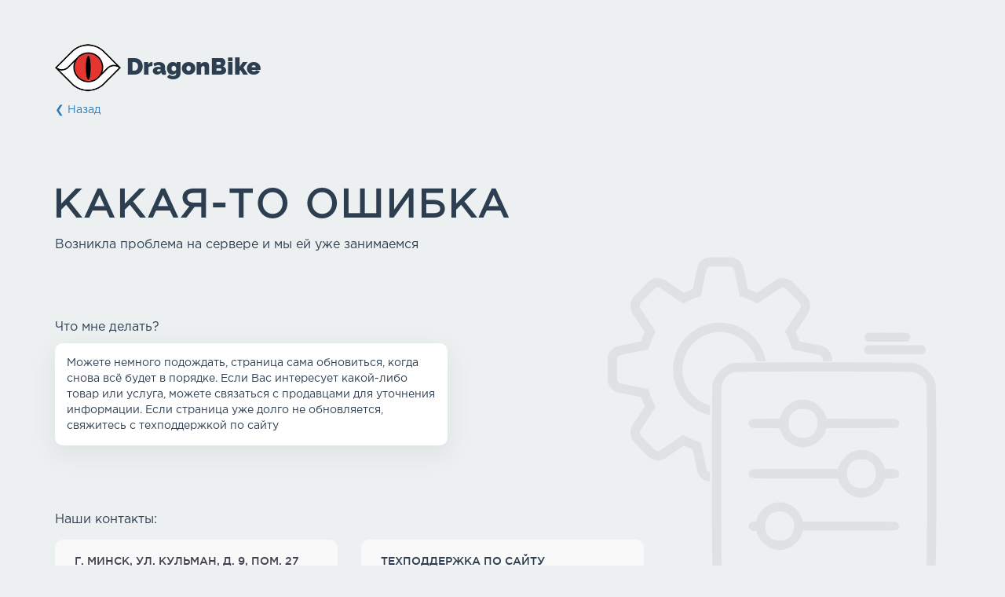

--- FILE ---
content_type: text/html; charset=UTF-8
request_url: https://dragonbike.by/catalog/ekipirovka/velotovary/slemy/slem-bell-slant-cern-seryj-u
body_size: 4287
content:
<!DOCTYPE html>
<html lang="ru">
	<head>
		<!-- Google Tag Manager -->
		<script>(function(w,d,s,l,i){w[l]=w[l]||[];w[l].push({'gtm.start':
		new Date().getTime(),event:'gtm.js'});var f=d.getElementsByTagName(s)[0],
		j=d.createElement(s),dl=l!='dataLayer'?'&l='+l:'';j.async=true;j.src=
		'https://www.googletagmanager.com/gtm.js?id='+i+dl;f.parentNode.insertBefore(j,f);
		})(window,document,'script','dataLayer','GTM-T38NG5C');</script>
		<!-- End Google Tag Manager -->
		<meta charset="UTF-8"/>
		<link rel="shortcut icon" href="/favicon.ico" type="image/x-icon">
		<link rel="icon" href="/favicon.ico" type="image/x-icon">
		<meta name="viewport" content="width=device-width, initial-scale=1">
		<meta name="theme-color" content="#e74c3c">
		<title>Какая-то ошибка - DragonBike</title>
				<meta name="csrf-param" content="_csrf">
<meta name="csrf-token" content="ur6g2Sc5AZKq-p3z7jdzZX4fsU_T3lvd6nU2c6j-IaTc6ce8VFBGwNmo78S7UTEdLG_6fra2EpS5B0cUz6lDnQ==">
		<meta property="og:title" content="Какая-то ошибка - DragonBike">
<meta name="title" content="Какая-то ошибка - DragonBike">
<meta property="og:site_name" content="DragonBike">
<meta property="og:type" content="article">
<meta property="og:locale" content="ru">
<meta property="og:url" content="https://dragonbike.by/catalog/ekipirovka/velotovary/slemy/slem-bell-slant-cern-seryj-u">
<meta property="og:description" content="&lt;p&gt;Камера для колеса для мотоблоков и культиваторов с размерностью 5.00-12 и близких к ним размеров&lt;/p&gt;✅ карты рассрочки ✅ доставка по Минску ✅ пересылка по всей Беларуси">
<meta name="description" content="&lt;p&gt;Камера для колеса для мотоблоков и культиваторов с размерностью 5.00-12 и близких к ним размеров&lt;/p&gt;✅ карты рассрочки ✅ доставка по Минску ✅ пересылка по всей Беларуси">
<meta property="og:image" content="https://dragonbike.by/logo_social.jpg">
<link href="https://dragonbike.by/apple-touch-icon.png" rel="apple-touch-icon">
<link href="https://dragonbike.by/manifest.json" rel="manifest">
<link href="https://dragonbike.by/site/error" rel="canonical">
<link href="https://dragonbike.by/logo_social.jpg" rel="image_src">
<link href="https://dragonbike.by/apple-touch-icon.png" rel="apple-touch-icon">
<link href="https://dragonbike.by/manifest.json" rel="manifest">
<link href="https://dragonbike.by/site/error" rel="canonical">
<link href="/css/normalize.min.css?v=1580201215" rel="stylesheet">
<link href="/assets/faabd35a/themes/smoothness/jquery-ui.css?v=1474004875" rel="stylesheet">
<link href="/assets/fb1e5612/css/bootstrap.min.css?v=1597224180" rel="stylesheet">
<link href="/assets/fb1e5612/css/bootstrap-theme.min.css?v=1550067769" rel="stylesheet">
<link href="/assets/21e7442d/css/showLoading.css?v=1489060974" rel="stylesheet">
<link href="/css/chosen.min.css?v=1490101483" rel="stylesheet">
<link href="/css/main.min.css?v=1734356064" rel="stylesheet">
<link href="/css/fa-all.min.css?v=1597224423" rel="stylesheet">
<link href="/css/responsive.min.css?v=1739528283" rel="stylesheet">
<link href="/css/ext.min.css?v=1597299844" rel="stylesheet">
<link href="/css/dev_styles.css?v=1734356064" rel="stylesheet">	</head>

	<body class="">
		<!-- Yandex.Metrika counter -->
		<script>
		(function(m,e,t,r,i,k,a){m[i]=m[i]||function(){(m[i].a=m[i].a||[]).push(arguments)};
		m[i].l=1*new Date();k=e.createElement(t),a=e.getElementsByTagName(t)[0],k.async=1,k.src=r,a.parentNode.insertBefore(k,a)})
		(window, document, "script", "https://mc.yandex.ru/metrika/tag.js", "ym");

		ym(26381643, "init", {
				clickmap:true,
				trackLinks:true,
				accurateTrackBounce:true,
				webvisor:true,
				trackHash:true
		});
		</script>
		<noscript><div><img src="https://mc.yandex.ru/watch/26381643" style="position:absolute; left:-9999px;" alt="" /></div></noscript>
		<!-- /Yandex.Metrika counter -->
	<!-- Google Tag Manager (noscript) -->
	<noscript><iframe src="https://www.googletagmanager.com/ns.html?id=GTM-T38NG5C"
	height="0" width="0" style="display:none;visibility:hidden"></iframe></noscript>
	<!-- End Google Tag Manager (noscript) -->
				<div id="wrapper">
			<div id="middle">
				<div class="container cap-wrapper">
	<div class="cap-block">
		<a href="/" class="brand-cap" title="Главная">
			<img src="/img/logo.webp" class="logo-cap" />
			<span>DragonBike</span>
		</a>
		<br />
		<a onclick="javascript:history.back(); return false;" style="text-decoration:none;cursor:pointer;">❮ Назад</a>
	</div>
	<div class="cap-block">
		<div class="cap-title">Какая-то ошибка</div>
		<div class="cap-subtitle">Возникла проблема на сервере и мы ей уже занимаемся</div>
	</div>
	<div class="cap-block">
		<div class="cap-subtitle">Что мне делать?</div>
		<div class="cap-time-block">
			<div class="col-xs-12">
				Можете немного подождать, страница сама обновиться, когда снова всё будет в порядке. Если Вас интересует какой-либо товар или услуга, можете связаться с продавцами для уточнения информации. Если страница уже долго не обновляется, свяжитесь с техподдержкой по сайту			</div>
			<div class="clearfix"></div>
		</div>
	</div>
	<div class="cap-block">
		<div class="cap-subtitle">Наши контакты:</div>
		<div class="row" style="padding-top: 15px;">
							<div class="col-xs-12 col-sm-6 col-md-4 col-lg-4">
					<div class="table" style="background-color: #f9f9f9; border-radius: 10px;padding: 20px 25px;">
						<span class="h5"><a href="https://goo.su/joYldHL" target="_blank" style="color: #41414f">г. Минск, ул. Кульман, д. 9, пом. 27</a></span>
						<span class="workhours">10.00 - 18.00 ПН-СБ, Воскресенье - выходной</span>
						<ul style="list-style: none;margin: 10px 0;">
							<li>
								<a href="tel:+375 (25) 535-88-88">
									<i class="fas fa-phone"></i> +375 ( () 25)- 5-35								</a>
							</li>
						</ul>
						<span>
							<a href="https://telegram.me/dragonbike" style="font-size: 3.5rem;color: #2c3e50;"><i class="fab fa-telegram"></i></a>
							<a href="viber://chat?number=375255358888" style="margin-left: 10px;font-size: 3.5rem;color: #2c3e50;"><i class="fab fa-viber"></i></a>
							<a href="mailto:dragonbike@mail.ru" style="margin-left: 10px;font-size: 3.5rem;color: #2c3e50;"><i class="fas fa-at"></i></a>
						</span>
					</div>
				</div>
						<div class="col-xs-12 col-sm-6 col-md-4 col-lg-4">
				<div class="table" style="background-color: #f9f9f9; border-radius: 10px;padding: 20px 25px;">
					<span class="h5">Техподдержка по сайту</span>
					<span class="workhours">вт - сб с 8:30 до 17:30</span>
					<ul style="list-style: none;margin: 10px 0;">
						<li>
							<a href="tel:+375296361188">
								<i class="fas fa-phone"></i> +375 (29) 636-11-88
							</a>
						</li>
					</ul>
					<span>
						<a href="https://telegram.me/help_dragonbike_by" style="font-size: 3.5rem;color: #2c3e50;"><i class="fab fa-telegram"></i></a>
						<a href="viber://chat?number=375296361188" style="margin-left: 10px;font-size: 3.5rem;color: #2c3e50;"><i class="fab fa-viber"></i></a>
						<a href="mailto:zaitsev@dragonbike.by" style="margin-left: 10px;font-size: 3.5rem;color: #2c3e50;"><i class="fas fa-at"></i></a>
					</span>
				</div>
			</div>
		</div>
	</div>
</div>

<div class="search-result-wrapper">
	<div class="search-result-box">
		<div class="search-result-box-content">
			<div class="search-result-box-search_bar">
				<form id="search_provider" action="/search/index">
					<div class="search-result-box-search_bar-bar_wrapper">
						<input id="search_input" data-searchurl="/search/quick-search" type="text" class="search-provider" name="q" value="" />
					</div>
				</form>
				<span class="search_close"></span>
			</div>
			<div class="search-result-box-search_content-wrapper">
				<div class="search-results-query_results">

				</div>
			</div>
		</div>
	</div>
</div>
<style>
	body {
		background: #ecf0f1;
		color: #2c3e50;
	}

	.cap-title {
		font-size: 5rem;
		font-weight: 700;
		line-height: 1.1;
		padding: 0 0 12px;
		position: relative;
		text-transform: uppercase;
		left: -3px;
		letter-spacing: 2.5px;
	}

	#middle {
		display: flex;
		align-items: start;
		justify-content: space-between;
		flex-direction: column;
		background: url("/img/503.svg") bottom 30% right 10%/420px 420px no-repeat;
		min-height: 100%;
	}

	.cap-block {
		margin: 0 0 85px;
	}

	.cap-wrapper>.cap-block:last-child {
		margin: 0;
	}

	#middle>.container {
		background-color: unset;
		padding-top: 55px;
	}

	.brand-cap {
		font-family: 'Raleway', sans-serif;
		font-size: 3rem;
		vertical-align: middle;
		height: 65px;
		display: inline-block;
		color: #2c3e50;
		margin-bottom: 10px;
	}

	.brand-cap:hover {
		text-decoration: none;
		color: #e74c3c;
	}

	.logo-cap {
		height: 65px;
	}

	.cap-subtitle {
		font-size: 1.6rem;
	}

	.cap-time-block {
		background: #fff;
		-moz-border-radius: 10px;
		-webkit-border-radius: 10px;
		border-radius: 10px;
		box-shadow: 0 10px 30px 5px rgba(0, 0, 0, 0.05);
		padding: 15px 0;
		margin: 10px 0 0;
		max-width: 500px;
		min-height: 90px;
	}

	.cap-time-block>.time_block>div {
		display: inline-block;
		font-size: 1.2rem;
		color: #e74c3c;
		text-align: center;
		padding: 10px 0 0;
		border-right: 1px solid #ededed;
		line-height: 14px;
		width: 25%;
		text-transform: uppercase;
	}

	.cap-time-block>.time_block>div span {
		font-size: 4rem;
		font-weight: 100;
		font-family: "GothaProBol", Verdana, Tahoma, sans-serif;
		margin-bottom: 5px;
		display: block;
	}

	.cap-time-block>.time_block>div:last-child {
		padding-right: 0;
		border-right: none;
	}

	.cap-block .table a:hover {
		text-decoration: none;
	}

	@media (max-width: 767px) {
		.cap-block {
			margin: 0 0 55px;
		}

		.cap-title {
			font-size: 3.5rem;
			letter-spacing: 2px;
		}

		#middle>.container {
			padding-top: 30px;
		}
	}
</style>
	<script>
		setInterval(function() {
			$(function() {
				var url = location;
				jQuery.ajax({
					url: url,
					statusCode: {
						200: function() {
							location.reload();
						},
					}
				});
			});
		}, 5000);
	</script>
			</div>
		</div>

		<script src="/js/jquery-3.4.1.min.js?v=1569065904"></script>
<script src="/assets/c4768033/yii.min.js?v=1619858472"></script>
<script src="/assets/faabd35a/jquery-ui.js?v=1474004875"></script>
<script src="/assets/fb1e5612/js/bootstrap.min.js?v=1550067769"></script>
<!--[if lte IE9]>
<script src="https://oss.maxcdn.com/libs/html5shiv/3.7.0/html5shiv.js"></script>
<![endif]-->
<!--[if lte IE9]>
<script src="https://oss.maxcdn.com/libs/respond.js/1.4.2/respond.min.js"></script>
<![endif]-->
<script src="/assets/21e7442d/js/jquery.showLoading.min.js?v=1489060974"></script>
<script src="/js/tutorial.min.js?v=1619859315"></script>
<script src="/js/masonry.pkgd.min.js?v=1579960543"></script>
<script src="/js/jquery.bootstrap-touchspin.min.js?v=1628073891"></script>
<script src="/js/jquery.lazy.min.js?v=1595590838"></script>
<script src="/js/chosen.jquery.min.js?v=1490101483"></script>
<script src="/js/main.min.js?v=1629352647"></script>
<script src="/js/quick-search.js?v=1620210251"></script>
<script src="/js/global.js?v=1599745845"></script>	</body>
</html>


--- FILE ---
content_type: text/css
request_url: https://dragonbike.by/css/responsive.min.css?v=1739528283
body_size: 4092
content:
#order-street_prefix{height:40px;border-radius:0}#order-city_prefix{height:40px;border-radius:0}#order-region{height:40px;border-radius:0}.admin-product-info{text-align:center}.price_catalog{position:sticky;top:100px}@media (max-width: 1199px){#logo{margin-left:-75px;width:150px}#menu_line{height:52px}.header_btn,#cart{font-size:14px}.header_btn,#menu li a.header_btn{padding:5px 7px!important}#search{width:170px}#search input.form-control{height:32px;font-size:13px}#search button,#cart{height:32px}.header_btn.header_btn_img img{top:4px}#sign_up,#sign_in,#search,#cart{margin-left:5px}.flag{background-size:199px 50px!important;font-size:14px}.flag img{height:30px;width:auto}.main_product_wrapper .product_title{margin:15px 0}.product_price{margin-bottom:15px}.time_block > div{font-size:11px;padding:10px 10px 0}.catalog_dropdown > ul > li .catalog_dropdown_sub{width:563px}.catalog_dropdown_sub_item > a{font-size:12px!important}.myBtn{font-size:13px}.sorted_block{margin-left:32px}.buy_wrapper .myBtn{padding-left:55px;padding-right:55px}.time_block_banner{display:none}#gallery .gallery-tmbs{max-height:446px}}@media (max-width: 991px){.brand-info span{display:none!important}.user_dropdown{right:unset!important;left:-90px!important}.catalog_dropdown > ul > li .catalog_dropdown_sub{width:480px!important}.price_catalog{position:relative;top:unset}.new_price,.price{font-size:22px}.product_title{font-size:16px!important}.product-page-title{max-width:62rem}.main_catalog{margin-bottom:20px}#logo{width:140px;margin-left:-70px}.bike_block{display:none}.reviews-carousel{margin-top:0}.catalog_dropdown > ul > li .catalog_dropdown_sub{width:343px}#menu ul li{margin-right:20px}#menu ul li a{font-size:12px}.header_btn{font-size:12px;padding:9px 5px}#cart{padding:9px 5px 9px 31px;width:62px}label,label.control-label,.sorted_list li,.price_sorted,.qty_sorted li{font-size:11px}.sorted_block.pull-left:nth-child(3){margin-left:0}.contact_wrapper{margin-bottom:15px}.social_block.share_wrapper ul{margin-left:0;margin-top:5px}.advantage_text{font-size:13px;line-height:18px}#logo{display:block;height:60px;position:absolute;top:-57px;width:140px}.index-promo-left-block .product_info,.index-promo-right-block .product_info{max-width:261px;margin:0 auto}#gallery .gallery-tmbs{max-height:348px}.big-banner-center{left:unset;width:100%}.left-banners{width:50%;right:unset}.right-banners{width:50%}.big-banner-item-inner{height:215px}.wrap-banner-text{top:25%}.banner-description{display:none}}@media (max-width: 767px){.brand-info span{display:unset!important}.header-menu::-webkit-scrollbar{width:0;background:transparent}.header-menu{background:#ff5b5b;height:100%!important;padding:0!important;top:0;position:fixed!important;right:-265px;width:265px;z-index:10001;transition:all .5s;overflow-y:scroll;-ms-overflow-style:none;scrollbar-width:none}body.menu-opened .header-menu{right:0}.header-menu > li{display:block!important;height:unset!important;width:100%!important}.header-menu > li > .dropdown .header-btn,.header-menu > li > .header-btn{text-decoration:none;color:#fff!important;text-transform:uppercase;padding:20px 0 20px 30px !important;font-family:'Raleway',sans-serif!important;font-weight:600!important;height:60px!important;width:100%}.header-menu > li:first-child{margin-top:60px}.header-middle > ul > li:before{background:#fff!important;bottom:12px!important}.header-menu .user_dropdown{right:unset!important;left:unset!important;position:relative!important;border:1px solid #ccc;border:none!important;-webkit-box-shadow:none!important;box-shadow:none!important;width:100%!important}.header-musthave .user_dropdown{top:calc(100% + 20px)!important;width:205px!important}.dropdown-backdrop{display:none}#menu-mobile{display:inline-block!important}header .header-middle{height:60px!important}.brand-info{padding:10px 20px!important;height:60px!important;padding-left:55px!important;background:url(../img/logo.webp) no-repeat 0 10px transparent!important;background-size:50px!important}.header-btn{padding:20px 10px!important;height:60px!important}.header-musthave{height:60px!important}.product-page-cards-cont{flex-wrap:wrap;justify-content:center}.filter-bottom-buttons{margin:0!important;padding:0!important}.page_wrapper .product_img img{width:73%;margin-left:auto;margin-right:auto;display:block}.product-page-card-slide{width:33%}.animate .product:hover .product_hover{display:none!important}.search_result_info .search_result_title,.product_title{font-size:14px!important}.product-page-title{max-width:52rem}.header-top #search{border:1px solid;width:100%;left:0!important;margin:0;top:-52px;background-color:#fff!important;z-index:9999999;-webkit-transition:.5s ease-in-out;-moz-transition:.5s ease-in-out;-o-transition:.5s ease-in-out;transition:.5s ease-in-out}#search:hover input.form-control,#search:hover button,#search:focus input.form-control,#search:focus button{border:solid 1px #e6e7ea}.header-top #search.open{top:0}.header-top .input-group-btn{width:85px}.header-top #search input.form-control,#search button{height:50px}.header-top .input-group-btn .glyphicon.glyphicon-remove{font-size:28px;margin:9px 5px;padding:0;float:right;font-weight:100}.header-top #search input.form-control,input.form-control/*,textarea.form-control*/{font-size:16px}#order-street_prefix{height:40px;border-radius:0}#order-city_prefix{height:40px;border-radius:0}#order-region{height:40px;border-radius:0}#menu_line{display:none}.rev-content,.rev-user-name{font-size:14px}.main_product_wrapper .product_img,.main_product_wrapper .product_info_block{display:block}.flag{margin:15px 0}.header_btn{font-size:12px}#menu{display:none}#search{left:10px;position:absolute;top:10px}#cart.header_btn.header_btn_img{padding-left:25px!important;width:50px;font-size:12px}#cart.header_btn.header_btn_img img{top:7px!important;width:20px;left:5px}.dropdown-menu.pop-up{position:fixed;z-index:1000000;left:5%;width:90%;top:55px}#mobile-menu{display:block}#menu-wrapper{background:#ff5b5b;height:100%;padding:0;top:0;position:fixed;right:-200px;width:200px;z-index:10001;transition:all .5s}body.menu-opened #menu-wrapper{right:0}body.menu-opened #overlay-wrapper{position:fixed;top:0;left:0;z-index:10000;background:transparent url(../img/pat.png) repeat 0 0;width:100%;height:100%}.menu_mobile{list-style:none;margin:0;position:absolute;top:50%;transform:translateY(-50%);width:100%}.menu_mobile li{height:34px}.menu_mobile li a{color:#fff!important;text-transform:uppercase;font-family:"GothaProBol",Verdana,Tahoma,sans-serif;display:block;padding:7px 20px;font-size:13px;text-decoration:none!important}.menu_mobile a.header_btn_img{padding:5px 7px!important}.menu_mobile a.header_btn_img img{display:none!important}.menu_mobile li:hover a,.menu_mobile li.active a{color:#41414f}#hamburger{width:25px;height:15px;position:absolute;-webkit-transform:rotate(0deg);-moz-transform:rotate(0deg);-o-transform:rotate(0deg);transform:rotate(0deg);-webkit-transition:.5s ease-in-out;-moz-transition:.5s ease-in-out;-o-transition:.5s ease-in-out;transition:.5s ease-in-out;cursor:pointer;top:18px;right:15px;z-index:999999}#hamburger.open{position:fixed}#hamburger span{display:block;position:absolute;height:3px;width:100%;background:#ff5b5b;opacity:1;left:0;-webkit-transform:rotate(0deg);-moz-transform:rotate(0deg);-o-transform:rotate(0deg);transform:rotate(0deg);-webkit-transition:.25s ease-in-out;-moz-transition:.25s ease-in-out;-o-transition:.25s ease-in-out;transition:.25s ease-in-out}#hamburger.open span{background:rgba(255,255,255,.4)}#hamburger span:nth-child(1){top:0}#hamburger span:nth-child(2){top:7px}#hamburger span:nth-child(3){top:14px}#hamburger.open span:nth-child(1){top:10px;-webkit-transform:rotate(135deg);-moz-transform:rotate(135deg);-o-transform:rotate(135deg);transform:rotate(135deg)}#hamburger.open span:nth-child(2){opacity:0;left:-60px}#hamburger.open span:nth-child(3){top:10px;-webkit-transform:rotate(-135deg);-moz-transform:rotate(-135deg);-o-transform:rotate(-135deg);transform:rotate(-135deg)}.modal-dialog{width:auto!important}.cart-dialog-box .modal{padding-right:0!important}.modal-body .table{width:97%}input.form-control,textarea.form-control{padding:0 12px}.catalog_btn img{display:none}.header_btn.header_btn_img{padding-left:10px!important}.right-controlls-group{margin-right:35px}.mobile-search-trigger{display:block}.mobile-footer-btn.category-list-trigger,.filter-trigger{color:#000;font-weight:700}.filter-trigger{right:34.5%}.filter_list_category li a{font-size:16px}.side-nav-wrapper{position:fixed;width:400px;left:-400px;top:-10px;z-index:999999;height:100%;background-color:#fff;-webkit-transition:all .5s;-moz-transition:all .5s;transition:all .5s}.filter-form-wrapper{position:fixed;width:400px;left:-400px;top:-10px;z-index:999999;height:100%;background-color:#fff;-webkit-transition:all .5s;-moz-transition:all .5s;transition:all .5s}.filter-form-wrapper.opened,.side-nav-wrapper.opened{left:0}.filter-form-wrapper.opened .filter-form-wrapper-overflowed{height:100%;overflow-y:scroll}.side-nav-wrapper.opened .filter_list_category{height:85%;overflow-y:scroll}.closer{width:25px;height:25px;-webkit-transform:rotate(0deg);-moz-transform:rotate(0deg);-o-transform:rotate(0deg);transform:rotate(0deg);-webkit-transition:.5s ease-in-out;-moz-transition:.5s ease-in-out;-o-transition:.5s ease-in-out;transition:.5s ease-in-out;cursor:pointer;float:right}.closer span{display:block;position:absolute;height:3px;width:100%;background:#000;opacity:1;left:0}.closer span:nth-child(1){top:10px;-webkit-transform:rotate(135deg);-moz-transform:rotate(135deg);-o-transform:rotate(135deg);transform:rotate(135deg)}.closer span:nth-child(2){top:10px;-webkit-transform:rotate(-135deg);-moz-transform:rotate(-135deg);-o-transform:rotate(-135deg);transform:rotate(-135deg)}#l1.line .line_text{margin-left:-200px!important;-webkit-animation:l1_animation 12s linear infinite!important;-moz-animation:l1_animation 12s linear infinite!important;animation:l1_animation 12s linear infinite!important}.category_item .category_img{padding:0}.category_item .category_title{color:#41414f;font-size:14px;font-family:unset;padding:5px 0;text-align:center;min-height:70px}}@media (max-width: 670px){.popover-x{top:0!important;left:0!important;right:0!important;bottom:0!important;margin:0!important;min-width:unset!important;max-width:unset!important;position:fixed!important}.popover-x > .arrow{display:none!important}.popover-x > .popover-body{position:relative!important;height:calc(100% - 40px)!important;overflow:scroll!important}.buy_text{width:calc(100% - 120px)}#menu_line{display:block}.right-controlls-group{margin-right:0}.product-page-title{max-width:100%}.brand-img{display:none}.filled-stars{text-shadow:none!important}.h1-product-div{padding-left:0;padding-right:0;padding-bottom:10px}.header-top{padding:5px 0}#logo{height:52px}#gallery .main-img{max-width:80%;display:block;margin:0 auto;margin-bottom:5px}.add-to-cart-btn{margin-top:12px}.modal-content{padding:25px!important}.admin-product-info{display:none}.yii-debug-toolbar{display:none!important}}@media (max-width: 550px){.brand-info span{display:none!important}.contact-with-us .header_btn{margin-left:10px;width:30px;text-align:center}.page_wrapper .product_img img{width:100%;display:unset}.contact-with-us .header_btn .btn-text{display:none}.contact-with-us .header_btn .btn-icon{display:inline!important}.header-top .dropdown .caret{display:none!important}.buy_img{width:33%;height:auto}.modal-dialog{width:100%;height:100%;margin:0;padding:0}.modal-content{height:auto;min-height:100%;border-radius:0}.modal-footer{text-align:center}.modal-footer a{margin-top:10px}.buy_img img{width:100%;height:auto}.buy_text{width:60%}.inactive_price{font-size:12px;margin-right:9px;vertical-align:top}.new_price,.price{font-size:16px}.product-wrapper{margin-bottom:20px}.category .category_text{padding:10px}.category .category_title{font-size:14px;top:0;left:15px}.news_wrapper{padding:15px;border:none;border-top:1px solid #e6e7ea;margin-bottom:15px}.new_title{font-size:14px;line-height:18px}.category_title{padding-top:10px}h1{margin:10px 0}.contact-with-us .text-label{display:none}.product-page-title{max-width:100%}.brand-img{display:none}.left-banners{width:100%;padding-right:10px;padding-left:10px}.right-banners{width:100%;padding-right:10px;padding-left:10px}.banner-button{font-size:12px;margin-left:35px}.banner-title{margin-left:35px;font-size:22px;line-height:22px}}@media (max-width: 450px){.product-page-card-slide{width:50%}.search-result-wrapper .product_info{display:flex;width:100%;flex-wrap:wrap}.search-result-wrapper .product_info .product_img{flex-direction:row;order:1;flex-basis:82px;height:82px;align-self:stretch;align-content:stretch}.search-result-wrapper .product_info .product-description{flex-direction:column;align-self:stretch;align-content:stretch;width:100%;padding:10px 0;order:3}.search-result-wrapper .product_info .product_price{flex-basis:68%;flex-direction:row;order:2;align-self:stretch;align-content:stretch;margin:0 0 0 20px;display:flex;align-items:center}.search-result-wrapper .product_info .product_price .form-box{margin:0 0 0 20px;flex-grow:1}.search-result-wrapper .product_info .product_price .price-box{display:block;flex-grow:1}.filter-form-wrapper{position:fixed;width:300px;left:-300px;top:-10px;z-index:999999;height:100%;background-color:#fff;-webkit-transition:all .5s;-moz-transition:all .5s;transition:all .5s}.side-nav-wrapper{position:fixed;width:300px;left:-300px;top:-10px;z-index:999999;height:100%;background-color:#fff;-webkit-transition:all .5s;-moz-transition:all .5s;transition:all .5s}.index-promo-left-block,.index-promo-right-block{width:100%}.contact-with-us.left-position{margin-left:10px}#menu_line{display:none}.main_product_wrapper .product_img,.main_product_wrapper .product_info_block{display:block;width:100%;margin:0;top:0}footer,.copyright,.develop{font-size:12px}.develop.pull-right{margin-top:7px;float:left!important}.main_product_wrapper{margin-bottom:30px}#logo{position:relative;left:50%;margin-left:-70px}#search{top:70px;left:10px;right:auto}.header_btn.header_btn_img.catalog_btn img{left:5px}.sorted_block{display:block!important;float:none!important;margin-bottom:10px;margin-left:0}.time_block_banner{display:none}.tab-pane{display:unset!important}.brand-img{display:none}#cart{margin-left:0}}@media (max-width: 400px){.brand-info{padding-left:40px!important}.user_dropdown{left:-70px!important}.header-musthave .user_dropdown{width:220px!important}.search-result-wrapper .product_info .product_img{flex-basis:62px;height:62px;margin:15px 10px!important}.time_block_banner{display:none}.tab-pane{display:unset!important}.brand-img{display:none}.myBtn.add-to-cart i{display:none}}

--- FILE ---
content_type: image/svg+xml
request_url: https://dragonbike.by/img/503.svg
body_size: 30087
content:
<?xml version="1.0" encoding="UTF-8" standalone="no"?>
<svg
   xmlns:dc="http://purl.org/dc/elements/1.1/"
   xmlns:cc="http://creativecommons.org/ns#"
   xmlns:rdf="http://www.w3.org/1999/02/22-rdf-syntax-ns#"
   xmlns:svg="http://www.w3.org/2000/svg"
   xmlns="http://www.w3.org/2000/svg"
   viewBox="0 0 6000 6000"
   height="6000"
   width="6000"
   id="svg2"
   version="1.1">
  <metadata
     id="metadata8">
    <rdf:RDF>
      <cc:Work
         rdf:about="">
        <dc:format>image/svg+xml</dc:format>
        <dc:type
           rdf:resource="http://purl.org/dc/dcmitype/StillImage" />
        <dc:title></dc:title>
      </cc:Work>
    </rdf:RDF>
  </metadata>
  <defs
     id="defs6" />
  <path
     id="path817"
     d="m 3524.5,6000.8878 c -715.7927,-1.2146 -1171.1231,-5.617 -1227.5,-11.8681 -15.7818,-1.7499 -52.0496,-12.2461 -79.0237,-22.8701 -14.0188,-5.5214 -39.9786,-17.9696 -53.541,-25.6739 -13.3092,-7.5603 -41.3066,-26.3224 -54.4353,-36.479 -37.1277,-28.7227 -83.6212,-74.5511 -112.6877,-111.0757 -37.9518,-47.6898 -65.5884,-100.6099 -81.6881,-156.421 -6.4763,-22.4509 -7.9289,-30.5548 -9.052,-50.5 -13.7533,-244.2622 -14.5896,-2844.4582 -1.0372,-3225 1.3283,-37.2979 2.1373,-44.6946 6.9597,-63.6325 18.3918,-72.2251 51.7924,-133.6438 106.5163,-195.8675 13.0394,-14.8264 50.0569,-51.3474 65.489,-64.6106 25.4604,-21.882 55.7987,-43.6542 79.9353,-57.3651 24.8039,-14.0901 57.8689,-28.4113 85.1136,-36.8647 27.0442,-8.3912 41.7169,-11.4752 59.9511,-12.6011 74.9991,-4.6311 358.5514,-7.9201 875.7065,-10.1576 306.5741,-1.3264 1520.8338,-0.6378 1746.2935,0.9903 416.6227,3.0086 611.5025,6.0742 645.5815,10.1554 18.2904,2.1904 58.9711,14.32 85.4185,25.469 61.1487,25.7775 113.9005,63.4893 171.5,122.6038 26.2157,26.9053 46.3864,51.3064 64.3787,77.8806 30.4561,44.9832 50.4094,89.5732 63.5953,142.1178 5.1242,20.4197 5.827,28.3237 7.5027,84.3822 5.9921,200.4522 9.0069,728.0141 9.0063,1576 -6e-4,849.2847 -3.0105,1376.297 -9.0068,1577 -1.6747,56.0535 -2.3778,63.9618 -7.5022,84.3822 -13.1859,52.5446 -33.1392,97.1346 -63.5953,142.1178 -17.9923,26.5742 -38.163,50.9753 -64.3787,77.8806 -57.6421,59.1583 -110.306,96.8072 -171.5,122.6038 -26.452,11.1509 -67.1374,23.2814 -85.4185,25.4678 -51.9953,6.2185 -503.9343,10.6987 -1167.0815,11.5694 -202.4,0.2658 -395.45,0.6079 -429,0.7603 -33.55,0.1524 -238.975,-0.025 -456.5,-0.3941 z M 4731,5832.0061 c 434.1415,-1.4278 693.3309,-3.4346 781.5,-6.051 30.2673,-0.8982 36.0336,-1.3321 47,-3.5362 59.9363,-12.0467 108.8873,-37.3166 150.7828,-77.8385 41.7288,-40.3607 67.3444,-81.5804 81.6616,-131.4072 4.0253,-14.0088 8.1332,-32.0746 9.4758,-41.6732 5.4966,-39.2951 9.0563,-658.9134 9.057,-1576.5 7e-4,-933.7229 -3.6934,-1605.8235 -9.0551,-1647.5 -0.566,-4.4 -2.3964,-13.625 -4.0674,-20.5 -13.3577,-54.9574 -40.0146,-103.6035 -78.2299,-142.7613 -43.4426,-44.5142 -98.256,-74.0841 -160.6248,-86.6513 -10.9786,-2.2121 -16.6991,-2.6437 -47,-3.5461 -315.5641,-9.3981 -2842.9915,-9.3949 -3149.5,0 -36.7046,1.1255 -39.2337,1.408 -62.1031,6.9359 -58.7587,14.203 -98.7316,37.098 -143.9309,82.4381 -16.6293,16.6811 -24.7391,26.4008 -36.362,43.5808 -21.6714,32.0325 -35.9949,66.4338 -44.5795,107.0676 -3.3195,15.7124 -4.1193,31.5966 -5.4846,108.9324 -3.5124,198.945 -5.02,607.6006 -5.0211,1361 0,989.6652 3.2899,1630.4868 9.029,1757.9227 0.8843,19.6356 1.3888,23.9238 4.0589,34.5 10.7332,42.5146 29.8271,81.5976 56.9535,116.5773 17.0528,21.9897 45.6009,48.1635 70.0557,64.2292 40.6459,26.7026 91.8713,45.4187 130.8288,47.8004 49.1306,3.0037 471.2018,6.4513 891.5553,7.2824 350.7209,0.6935 1256.1153,0.5093 1504,-0.3059 z M 3104.5,5329.9652 c -51.8757,-2.8062 -101.6731,-16.5097 -153,-42.1031 -35.1946,-17.5493 -62.4182,-35.4174 -94,-61.6964 -14.1351,-11.7617 -48.6301,-46.1254 -59.8937,-59.6657 -40.6693,-48.8897 -69.555,-100.1508 -87.6243,-155.5 -2.6036,-7.975 -5.8919,-16.6712 -7.3075,-19.3249 -5.0432,-9.4539 -12.8269,-11.6087 -42.1745,-11.6751 -34.6904,-0.078 -42.3463,-2.8231 -62.896,-22.5472 -12.5928,-12.0869 -18.9159,-20.3159 -24.5521,-31.9528 -5.6604,-11.6868 -7.0366,-17.6993 -6.9815,-30.5 0.058,-13.5532 2.7115,-23.8085 10.071,-38.9291 4.7896,-9.8405 6.6289,-12.4823 13.2318,-19.0058 8.2982,-8.1985 17.0292,-13.4504 29.2971,-17.623 14.6116,-4.9698 20.6588,-5.7116 51.7109,-6.3439 l 29.3813,-0.5982 10.678,-31.5 c 5.8729,-17.325 12.3803,-35.55 14.4608,-40.5 22.2116,-52.8461 57.0142,-103.1053 103.5364,-149.519 53.4377,-53.313 106.3265,-86.5573 172.5487,-108.4585 41.1895,-13.6224 81.0325,-19.8487 127.0136,-19.8487 36.3971,0 65.4737,3.4909 98.7438,11.855 112.4478,28.2696 210.0557,102.8398 274.6848,209.853 14.2777,23.641 30.8532,56.452 37.1803,73.5979 1.3151,3.5639 5.7714,17.2889 9.9029,30.5 l 7.5118,24.0203 719.4882,0.6044 c 460.0765,0.3865 746.89,1.0112 795.4882,1.7328 118.1501,1.7542 171.6948,3.5831 181.5865,6.2022 5.2863,1.3997 15.5363,8.2938 22.7526,15.3032 16.1591,15.6959 24.3031,35.3332 24.262,58.5021 -0.029,16.2481 -2.1439,25.3261 -10.404,44.6553 -3.9571,9.2599 -6.1635,13.0378 -9.6626,16.5451 -14.2261,14.2592 -52.294,18.701 -189.5345,22.1149 -30.8639,0.7678 -278.7415,1.2512 -789.0809,1.5388 l -744.0809,0.4193 -10.7916,29.191 c -13.9383,37.7027 -18.8261,49.3735 -29.6055,70.6909 -16.6475,32.9219 -33.5067,58.5966 -57.7849,88 -11.0801,13.4192 -43.6698,46.293 -56.6562,57.1501 -59.2008,49.4942 -127.6941,83.1655 -197.9395,97.307 -21.3074,4.2895 -37.1565,6.2947 -59.5605,7.5355 -19.0101,1.0528 -20.0445,1.0521 -40,-0.027 z m 85,-173.4255 c 19.8416,-3.6845 32.3873,-8.2922 61.5132,-22.5923 27.2998,-13.4035 57.9193,-33.6171 71.9868,-47.5224 11.9284,-11.7909 26.86,-33.6093 37.9306,-55.425 16.9301,-33.3628 26.9626,-69.1553 30.6645,-109.4008 1.6243,-17.6583 0.634,-53.1501 -1.9559,-70.0992 -11.7872,-77.1396 -48.8129,-138.3383 -107.0767,-176.9841 -67.61,-44.845 -155.6661,-55.89 -242.6946,-30.4414 -73.8957,21.6084 -120.787,63.5723 -152.7809,136.7266 -44.1263,100.8949 -24.2018,234.8119 45.413,305.2317 17.2258,17.4249 41.8875,34.8349 67.1687,47.4178 23.8838,11.8874 49.8793,19.4151 79.3313,22.9727 19.4697,2.3519 19.0549,2.3377 61.5,2.1009 32.8023,-0.1831 41.1108,-0.5196 49,-1.9845 z m 1401,-778.1232 c -1.925,-0.2184 -8.45,-0.8895 -14.5,-1.4913 -28.1436,-2.7995 -56.3849,-9.0886 -87,-19.374 -64.7538,-21.7547 -108.3527,-49.0424 -161.3773,-101.0026 -45.8404,-44.9202 -82.0545,-92.9906 -107.1827,-142.2736 -12.4911,-24.4986 -20.3756,-45.9717 -25.5279,-69.525 l -2.7891,-12.75 -564.5615,-0.029 c -549.9023,-0.028 -796.664,-0.8605 -871.0615,-2.937 -110.3776,-3.0807 -146.4928,-7.6912 -163.9332,-20.928 -4.5138,-3.4258 -14.3872,-16.8061 -18.6552,-25.2813 -5.9566,-11.8281 -7.8682,-20.5098 -7.778,-35.3244 0.06,-9.8166 0.5843,-14.8594 2.1418,-20.5934 5.7252,-21.0766 18.3098,-38.8479 35.7069,-50.4236 13.9859,-9.3058 24.6218,-12.1757 53.5177,-14.4404 58.2964,-4.569 150.6455,-5.1937 871.8642,-5.8973 l 661.3641,-0.6453 8.1928,-24 c 4.5061,-13.2 10.5925,-29.625 13.5253,-36.5 31.3621,-73.5168 86.6371,-145.8028 149.5581,-195.5847 40.3083,-31.8912 96.4861,-59.9226 149.058,-74.3765 113.9348,-31.3248 231.7055,-11.7309 334.9375,55.7246 53.3959,34.8908 90.5013,72.3575 129.476,130.7366 28.0493,42.0141 42.7882,71.0294 59.1112,116.3668 6.4639,17.9537 8.8761,23.5329 10.4128,24.0836 1.1,0.3942 22.475,1.4932 47.5,2.4423 83.9738,3.1847 115.0257,5.4708 144.7211,10.6549 14.9527,2.6103 20.8671,4.9813 30.4637,12.2126 14.1058,10.6291 25.1654,27.3214 29.9736,45.2398 3.0424,11.3377 3.0443,31.6488 0,43 -4.7015,17.5535 -16.0926,35.0159 -29.3354,44.9707 -11.2833,8.4818 -17.536,10.6958 -39.4094,13.9544 -27.1863,4.0501 -54.7377,5.9742 -128.7116,8.9889 -30.6866,1.2506 -56.1704,2.6815 -56.6307,3.1799 -0.4603,0.4984 -4.7667,11.7061 -9.57,24.9061 -19.2719,52.9619 -31.6331,78.6777 -53.8369,112 -27.9314,41.918 -64.4958,80.7229 -105.6685,112.1433 -54.4038,41.5176 -119.8143,72.2269 -181.7985,85.3519 -25.3631,5.3705 -41.8983,7.0942 -71.7015,7.4742 -14.85,0.1893 -28.575,0.1655 -30.5,-0.053 z m 70,-174.8603 c 69.7285,-7.6807 110.0062,-27.122 154.238,-74.4476 40.2046,-43.0169 59.8537,-90.2651 64.7128,-155.6086 6.0622,-81.523 -12.6358,-150.2303 -55.2446,-203 -8.7961,-10.8936 -28.1493,-29.4676 -39.8518,-38.2471 -31.5953,-23.7035 -70.7775,-40.9987 -108.3544,-47.8281 -5.9564,-1.0825 -17.2892,-1.8116 -33.5112,-2.156 -124.4929,-2.6428 -200.4083,31.7234 -249.9682,113.1582 -6.5473,10.7582 -17.8694,33.8992 -22.112,45.1944 -19.2529,51.2566 -23.2553,124.5184 -9.7997,179.3786 5.4009,22.02 21.568,58.0904 35.6328,79.5 20.8827,31.7879 42.4545,52.6257 74.2583,71.7314 35.097,21.084 61.8784,30.3693 98.5,34.1507 10.1109,1.044 77.6884,-0.3045 91.5,-1.8259 z m -1131,-740.2433 c -121.0521,-9.0838 -243.2043,-78.8144 -321.9986,-183.8129 -18.9607,-25.2663 -31.8441,-46.5579 -46.5921,-77 -16.3462,-33.7407 -26.1254,-57.6975 -28.7719,-70.484 -1.6232,-7.8429 -2.8452,-9.3399 -9.0447,-11.0807 -15.6746,-4.4012 -38.8944,-4.988 -239.0927,-6.0423 -101.75,-0.5358 -187.925,-1.1818 -191.5,-1.4354 -3.575,-0.2537 -13.7,-0.9287 -22.5,-1.5001 -45.6141,-2.9616 -65.7593,-9.0087 -79.881,-23.9785 -11.1851,-11.8568 -17.5487,-22.469 -20.5738,-34.3099 -5.3862,-21.0832 -2.5926,-43.879 7.9867,-65.1691 6.0828,-12.2412 13.305,-21.3158 22.4998,-28.2707 8.3263,-6.2978 12.981,-7.8337 29.4683,-9.7229 37.1307,-4.2549 90.028,-5.2947 311.6426,-6.1265 l 185.1426,-0.6948 2.7107,-9.0926 c 15.2479,-51.1459 27.4862,-80.5592 47.3816,-113.8764 36.928,-61.84 89.8502,-116.8192 150.1225,-155.9576 59.0062,-38.3162 111.6739,-58.3899 174,-66.3181 19.7762,-2.5156 74.0551,-3.0737 96,-0.9871 57.4143,5.4592 106.9319,20.8476 155.5,48.3241 58.5774,33.1391 128.0647,97.8347 166.1821,154.7226 17.0343,25.4227 28.7684,49.5703 49.7841,102.4508 l 16.115,40.5492 173.9594,0.6612 c 95.6777,0.3637 377.764,1.1803 626.8585,1.8148 l 452.8991,1.1534 6.3656,2.396 c 24.5313,9.2336 45.1094,30.1867 53.4996,54.4746 3.0933,8.9545 3.279,10.2752 3.2339,23 -0.044,12.4108 -0.3039,14.2745 -3.2214,23.0997 -4.5405,13.7346 -11.4908,24.4268 -28.4589,43.7807 l -14.7831,16.8614 -64.7169,0.6288 c -35.5944,0.3458 -228.067,1.1219 -427.717,1.7245 -199.65,0.6027 -457.2589,1.3903 -572.4643,1.7503 l -209.4643,0.6546 -8.6158,27 c -10.0404,31.4646 -15.1859,44.3989 -25.8584,65 -38.4877,74.2927 -106.983,151.1794 -168.5972,189.2523 -52.1022,32.1952 -136.919,60.9171 -195.5,66.2032 -10.5554,0.9524 -41.2582,1.1635 -52,0.3574 z m 62.0205,-171.8556 c 53.7677,-6.6565 102.4177,-26.7153 141.9259,-58.5172 24.6838,-19.869 52.9911,-61.2806 67.9733,-99.4401 9.6691,-24.627 12.0422,-45.4179 12.042,-105.5 -2e-4,-53.1141 -2.1155,-77.0757 -8.5781,-97.1692 -6.7896,-21.1101 -25.39,-53.931 -42.7548,-75.4423 -21.3138,-26.4031 -49.9937,-49.1894 -83.1451,-66.0592 -35.9488,-18.2933 -49.326,-20.4821 -124.9837,-20.4504 -60.5811,0.025 -75.1866,1.3495 -98,8.885 -20.5187,6.7775 -54.6707,25.075 -73,39.111 -24.2178,18.5451 -46.097,44.3724 -63.3454,74.7759 -18.3492,32.344 -22.3661,49.9846 -25.2406,110.8492 -1.2917,27.3502 -0.6944,77.9111 1.0751,91 1.6776,12.4092 5.6069,27.6173 10.1132,39.143 4.9672,12.7045 18.9997,40.5727 25.4515,50.5462 32.281,49.9013 86.0534,86.1101 150.9462,101.6426 19.8678,4.7556 33.338,6.782 57,8.5753 9.3831,0.7111 40.2978,-0.4366 52.5205,-1.9498 z M 824.1512,5992.3433 C 785.1516,5985.5917 756.5,5951.1413 756.5,5911 c 0,-37.7323 24.8577,-70.0605 61.6635,-80.1955 7.6676,-2.1113 9.4853,-2.1636 84.3365,-2.4249 45.968,-0.1605 79.5698,0.1254 84.1915,0.7163 37.0949,4.7428 66.322,34.6508 70.9913,72.6453 5.3974,43.9202 -27.0839,85.6236 -70.9913,91.147 -12.5627,1.5804 -152.9832,1.1096 -162.5403,-0.5449 z m 403.8796,0.5433 c -43.23,-6.2969 -75.0312,-47.8746 -69.7136,-91.1454 5.6882,-46.2854 46.094,-78.0928 92.476,-72.7969 8.7913,1.0038 12.9047,1.001 20.8728,-0.015 7.9822,-1.0172 12.0768,-1.0188 20.9274,-0.01 8.8493,1.0105 13.0286,1.0089 21.3481,-0.01 8.354,-1.021 12.2663,-1.0194 20.3305,0.01 8.0658,1.0279 12.1155,1.0294 21.062,0.01 8.9472,-1.0216 12.996,-1.02 21.065,0.01 8.0373,1.0243 12.0511,1.0286 20.5449,0.022 8.4495,-1.0013 12.6627,-1.0013 21.1122,0 8.4938,1.0067 12.5076,1.0024 20.5449,-0.022 8.069,-1.0283 12.1178,-1.0299 21.065,-0.01 8.9465,1.0215 12.9962,1.02 21.062,-0.01 8.0642,-1.0277 11.9765,-1.0293 20.3305,-0.01 8.3195,1.0168 12.4988,1.0184 21.3481,0.01 8.8682,-1.0126 12.9419,-1.0093 20.9924,0.017 8.0373,1.0243 12.0511,1.0286 20.5449,0.022 8.4495,-1.0013 12.6627,-1.0013 21.1122,0 8.4938,1.0067 12.5076,1.0024 20.5449,-0.022 8.0505,-1.0259 12.1242,-1.0292 20.9924,-0.017 8.8493,1.0105 13.0286,1.0089 21.3481,-0.01 8.354,-1.021 12.2663,-1.0194 20.3305,0.01 8.0658,1.0279 12.1155,1.0294 21.062,0.01 8.9295,-1.0196 12.9994,-1.0196 21,0 7.9681,1.0155 12.0815,1.0183 20.8728,0.015 46.382,-5.2959 86.7878,26.5115 92.476,72.7969 3.3801,27.5048 -8.4896,56.268 -30.4357,73.753 -17.776,14.1626 -39.0551,20.1859 -62.0403,17.5615 -8.7913,-1.0038 -12.9047,-1.001 -20.8728,0.015 -7.9822,1.0172 -12.0768,1.0188 -20.9274,0.01 -8.8493,-1.0105 -13.0286,-1.0089 -21.3481,0.01 -8.354,1.021 -12.2663,1.0194 -20.3305,-0.01 -8.0658,-1.0279 -12.1155,-1.0294 -21.062,-0.01 -8.9472,1.0216 -12.996,1.02 -21.065,-0.01 -8.0373,-1.0243 -12.0511,-1.0286 -20.5449,-0.022 -8.4495,1.0013 -12.6627,1.0013 -21.1122,0 -8.4938,-1.0067 -12.5076,-1.0024 -20.5449,0.022 -8.0505,1.0259 -12.1242,1.0292 -20.9924,0.017 -8.8493,-1.0105 -13.0286,-1.0089 -21.3481,0.01 -8.354,1.021 -12.2663,1.0194 -20.3305,-0.01 -8.0658,-1.0279 -12.1155,-1.0294 -21.062,-0.01 -8.9472,1.0216 -12.996,1.02 -21.065,-0.01 -8.0373,-1.0243 -12.0511,-1.0286 -20.5449,-0.022 -8.4495,1.0013 -12.6627,1.0013 -21.1122,0 -8.4938,-1.0067 -12.5076,-1.0024 -20.5449,0.022 -8.069,1.0283 -12.1178,1.0299 -21.065,0.01 -8.9465,-1.0215 -12.9962,-1.02 -21.062,0.01 -8.0824,1.03 -11.9701,1.0301 -20.3956,3e-4 -8.3735,-1.0234 -12.4744,-1.0275 -20.965,-0.021 -8.475,1.0044 -12.7582,1.0017 -21.7333,-0.014 -8.5063,-0.9625 -13.0478,-0.9993 -19.0005,-0.154 -8.8626,1.2585 -15.4939,1.2578 -24.1468,0 z m 609.7578,-1906.9123 c -79.0732,-11.9688 -149.0321,-62.4277 -186.4241,-134.4612 -7.9445,-15.3048 -13.5113,-28.9895 -18.4052,-45.2452 -2.0283,-6.7371 -20.7443,-95.4836 -43.7804,-207.5952 l -40.2376,-195.8272 -20.9707,-7.7841 c -38.7398,-14.3798 -76.4776,-30.1317 -111.4706,-46.5283 -10.175,-4.7676 -21.512,-10.0369 -25.1933,-11.7093 l -6.6933,-3.0409 -166.4221,112.5742 c -91.5321,61.9158 -170.0066,114.7974 -174.3878,117.5147 -33.7307,20.9204 -74.4615,33.6234 -115.5884,36.0493 -65.7324,3.8773 -127.8369,-16.8502 -178.9586,-59.7279 C 741.7504,3633.8975 490.718,3380.0773 479.0639,3367 c -25.1104,-28.1769 -44.902,-64.9646 -55.4137,-103 -17.9276,-64.8692 -8.8496,-138.7589 24.1663,-196.6997 3.0714,-5.3902 55.9593,-86.4496 117.5287,-180.132 l 111.9443,-170.3318 -7.5017,-16.1682 c -17.8139,-38.3937 -39.2375,-90.6677 -53.2774,-129.998 -3.7619,-10.538 -7.4406,-19.4918 -8.1751,-19.8971 -0.7344,-0.4054 -62.7603,-12.6944 -137.8353,-27.3089 -299.4986,-58.302 -286.8625,-55.6637 -309.2471,-64.5685 -30.9894,-12.3279 -58.1742,-29.8268 -81.9562,-52.7555 C 36.2047,2364.5945 11.0114,2314.9739 1.7984,2253.5 0.1138,2242.2591 0,2229.0059 0,2044 c 0,-183.9825 0.1217,-198.3479 1.7783,-209.8877 4.3275,-30.1448 12.0164,-55.2588 24.8093,-81.0331 32.2566,-64.9888 88.6953,-112.52 156.8998,-132.137 5.7819,-1.663 98.0376,-20.1157 205.0126,-41.0059 106.975,-20.8902 200.4072,-39.1498 207.627,-40.5769 l 13.127,-2.5948 1.23,-4.1323 c 8.1538,-27.3923 39.9578,-106.0445 59.6552,-147.5288 3.4984,-7.368 6.3608,-13.7623 6.3608,-14.2095 0,-0.4471 -50.9425,-78.3437 -113.2055,-173.1035 -82.426,-125.4463 -115.1734,-176.097 -120.4433,-186.2905 -14.3807,-27.81651 -22.6681,-54.09844 -26.9957,-85.6123 -2.3147,-16.85583 -2.3114,-49.92149 0.01,-66.8877 6.6905,-48.96696 25.1249,-92.13132 55.517,-129.99401 4.1914,-5.2217 39.5895,-41.8967 78.6624,-81.5 39.0729,-39.60329 97.5729,-98.93975 130,-131.85879 32.4269,-32.91904 63.4581,-63.65738 68.9581,-68.30743 36.4776,-30.84046 80.2875,-50.61759 128.5,-58.0089 14.5212,-2.2262 53.9316,-2.50605 67.5,-0.47932 34.7879,5.19632 65.4967,15.59845 92.4519,31.31659 5.8015,3.38295 85.9231,56.98147 178.0481,119.10782 92.125,62.12636 168.0358,113.16749 168.6907,113.42475 0.6549,0.25726 8.9799,-3.2296 18.5,-7.74858 40.7231,-19.33033 96.8912,-42.98116 131.8093,-55.50126 7.425,-2.66228 13.6106,-4.90097 13.7458,-4.97486 0.1352,-0.0739 18.2593,-86.04872 40.2757,-191.05518 C 1610.541,288.41437 1629.9168,197.775 1631.582,192 c 12.3371,-42.7865 35.0069,-81.33387 65.8675,-111.999995 40.0094,-39.75728 90.566,-64.41578 148.0535,-72.2117002 13.8783,-1.88206 392.1217,-1.88206 406,0 48.2731,6.5463402 91.8565,25.0788902 129,54.8533702 10.8933,8.73217 28.6262,26.465 37.3583,37.358325 23.3979,29.18868 41.6274,66.21955 49.9663,101.5 1.4299,6.05 19.9621,93.8 41.1826,195 21.2205,101.2 38.8222,184.95641 39.1149,186.12536 0.43,1.71757 3.827,3.33163 17.705,8.41247 38.9344,14.25417 83.9498,33.16417 124.6623,52.36798 l 22.1185,10.43313 165.696,-112.08057 C 3061.4318,417.88654 3053.2358,423.35251 3066.5,416.2493 c 33.7831,-18.09143 69.4062,-27.49509 109.5,-28.90542 64.8714,-2.2819 126.482,19.82545 175.7896,63.07753 3.1843,2.79322 32.4157,32.07859 64.9586,65.07859 32.5429,33 91.1376,92.4027 130.2104,132.00599 39.0727,39.6033 74.4707,76.2783 78.6622,81.5 35.6757,44.4451 54.9862,96.35462 57.4721,154.49401 2.0995,49.10282 -11.5061,101.76922 -37.0711,143.5 -3.7552,6.1297 -197.7399,301.7167 -222.8395,339.5547 l -2.6896,4.0548 7.6314,16.4452 c 17.7928,38.3428 40.7915,94.6127 53.9288,131.9453 3.1934,9.075 6.0763,16.8283 6.4063,17.2296 0.3301,0.4014 89.2368,18.7427 197.5704,40.7585 108.3337,22.0158 200.7954,40.9817 205.4704,42.1463 32.0525,7.985 67.4325,25.737 95,47.6664 49.9286,39.7174 84.4275,101.031 93.514,166.1992 0.9445,6.7744 1.8419,22.4922 2.1838,38.25 l 0.5803,26.75 h -85.0181 -85.0181 l -0.4985,-21.75 c -0.541,-23.6066 -1.6416,-30.0492 -7.5259,-44.0542 -9.105,-21.6706 -29.4608,-40.3755 -51.7175,-47.5232 -2.75,-0.8831 -95.9,-20.0485 -207,-42.5897 -256.1066,-51.9618 -285.8423,-58.0715 -286.7038,-58.9075 -0.387,-0.3756 -8.9972,-24.7562 -19.1337,-54.1792 -36.2675,-105.2728 -42.6844,-120.6018 -106.647,-254.7635 l -8.2324,-17.2673 9.9392,-15.2327 c 5.4665,-8.378 67.0264,-102.3077 136.7997,-208.7327 69.7734,-106.425 128.5559,-196.875 130.628,-201 2.0721,-4.125 4.9846,-11.55 6.4722,-16.5 2.3959,-7.97242 2.7067,-10.65554 2.7219,-23.5 0.014,-11.84278 -0.3834,-15.96605 -2.1688,-22.5 -2.7918,-10.21677 -9.6633,-24.41856 -15.2889,-31.59835 -5.9544,-7.59958 -255.4846,-260.45923 -261.5591,-265.04914 -7.6467,-5.77782 -17.0955,-10.51591 -26.8273,-13.45254 -7.7997,-2.35359 -10.7338,-2.7158 -22,-2.7158 -11.222,0 -14.2046,0.3652 -21.8075,2.67019 -4.8441,1.4686 -11.1338,3.84904 -13.9771,5.28986 -4.3416,2.20005 -258.3754,173.34079 -384.4913,259.02901 C 2743.2223,837.60295 2725.9912,849 2725.4328,849 c -0.5584,0 -22.2592,-10.41171 -48.2241,-23.13712 -73.5612,-36.05257 -96.5706,-46.50789 -141.7087,-64.3916 -22.0442,-8.73393 -35.2228,-13.48454 -105.5,-38.03058 -15.4,-5.37884 -28.1648,-9.90569 -28.3661,-10.05968 -0.2014,-0.15399 -3.2681,-14.14022 -6.8149,-31.0805 -63.0611,-301.19422 -92.7285,-441.17022 -94.7832,-447.20417 -10.4999,-30.83397 -37.1768,-53.5855 -68.0648,-58.0493 -4.4695,-0.64593 -70.5278,-1.01454 -184.09,-1.02724 -194.6609,-0.0218 -186.4399,-0.26639 -202.1252,6.01433 -21.7632,8.71439 -40.2085,27.75308 -48.2587,49.81117 -2.642,7.23914 -24.2531,108.85955 -91.4719,430.12177 -5.8076,27.7569 -10.8892,50.78476 -11.2923,51.17304 -0.4031,0.38827 -23.2329,8.57423 -50.7329,18.19102 -105.0786,36.74617 -129.0779,46.99332 -248.5,106.1038 -12.925,6.3975 -24.2503,11.44366 -25.1673,11.21369 -2.0015,-0.50196 -25.5744,-16.35463 -244.8327,-164.64941 -93.225,-63.05247 -171.525,-115.82006 -174,-117.26132 -2.475,-1.44126 -8.775,-4.10668 -14,-5.92316 -9.1693,-3.18774 -10.0394,-3.30249 -25,-3.29718 -14.9557,0.005 -15.8383,0.12231 -25.1343,3.3319 -11.041,3.81207 -19.4685,8.58884 -27.6513,15.67302 -3.1429,2.72091 -61.8796,61.88804 -130.5261,131.48251 -92.817,94.09886 -126.2046,128.56213 -130.2454,134.44167 -5.5011,8.00453 -9.7937,17.71765 -13.0606,29.55334 -2.6717,9.67941 -2.4665,31.81245 0.3913,42.19847 4.4882,16.31173 -10.1668,-6.55342 227.5503,355.03113 31.7219,48.2512 57.6761,87.9186 57.6761,88.1498 0,0.2312 -11.4715,24.5474 -25.4923,54.036 -45.151,94.9623 -55.2103,119.7845 -90.4805,223.2692 -9.2769,27.2187 -17.047,49.6685 -17.2669,49.8884 -0.2199,0.2199 -35.0184,7.1349 -77.33,15.3666 -245.4898,47.7599 -426.5782,83.2889 -431.0372,84.568 -13.9665,4.0066 -29.8166,14.8793 -40.1164,27.5184 -6.6171,8.1201 -14.4893,23.8667 -17.4845,34.974 L 170,1855.5 v 188.5 188.5 l 2.2435,8.8013 c 7.4694,29.3036 28.071,52.5175 54.7551,61.6982 3.227,1.1103 109.8475,22.2847 236.9344,47.0543 127.0869,24.7696 240.742,46.9309 252.567,49.2474 l 21.5,4.2119 9.72,28.4934 c 42.9131,125.7976 50.7062,145.0973 102.3438,253.4552 l 21.6758,45.4852 -9.9668,15.2765 c -5.4817,8.4021 -67.483,102.8016 -137.7807,209.7766 -70.2977,106.975 -129.3149,197.6538 -131.1493,201.5085 -1.8345,3.8547 -4.4963,11.5047 -5.9151,17 -2.34,9.0632 -2.5359,11.2922 -2.1086,23.9915 0.7,20.8011 5.6021,35.3541 16.9472,50.3115 7.1715,9.4549 256.6673,262.1546 263.6414,267.0269 7.5741,5.2915 16.1675,9.504 25.1276,12.3176 6.4416,2.0227 9.5206,2.344 22.4647,2.344 16.5084,0 23.6766,-1.5316 35.7916,-7.6472 4.8837,-2.4653 224.118,-150.0593 380.6295,-256.2494 22.7817,-15.4569 41.6941,-28.0242 42.0278,-27.9275 0.3336,0.097 23.994,11.6297 52.5788,25.6287 97.1553,47.5807 120.3643,57.3202 220.9723,92.7295 26.95,9.4852 49.4915,17.7453 50.0921,18.3558 0.6007,0.6106 4.5669,17.9851 8.8138,38.6101 4.2469,20.625 26.156,127.275 48.687,237 22.531,109.725 41.8927,202.6278 43.026,206.4507 8.3395,28.1306 31.0511,51.1473 58.28,59.0629 l 5.6011,1.6283 V 4003.071 4088 l -4.75,-0.089 c -2.6125,-0.049 -10.2451,-0.9204 -16.9614,-1.937 z M 1836,2873.588 c -150.1414,-37.8885 -284.8975,-113.8132 -393.3045,-221.5966 -136.4427,-135.6579 -221.7513,-308.3102 -245.6558,-497.1718 -5.0066,-39.555 -5.9891,-57.0514 -5.9986,-106.8196 -0.01,-53.5158 1.607,-78.1806 8.0653,-123 22.0556,-153.0635 86.6363,-298.5192 185.8063,-418.4936 32.9822,-39.9014 75.1923,-82.1115 115.0937,-115.0937 125.0515,-103.3667 278.617,-169.3311 438.4936,-188.3561 58.4198,-6.9518 123.9045,-7.859 181.5,-2.5145 171.3444,15.8999 332.0831,82.8185 465.1904,193.6677 22.6292,18.8452 34.3134,29.6006 58.3323,53.6959 65.9443,66.154 117.0246,137.2399 158.8721,221.0943 33.7828,67.6942 57.8606,137.5547 72.0331,209 1.6911,8.525 3.3077,16.5125 3.5925,17.75 l 0.5177,2.25 h -86.9071 -86.9072 l -2.2507,-9.25 C 2664.6826,1733.4408 2575.0292,1598.1135 2446.0528,1501.6963 2292.7094,1387.0635 2095.6826,1342.7659 1907.5,1380.6133 1740.0676,1414.2874 1590.1588,1510.635 1489.913,1649 c -77.0758,106.3843 -120.3573,227.8033 -128.5053,360.5 -1.4601,23.779 -0.6425,75.7953 1.556,99 14.0106,147.8745 73.4218,283.7204 172.0945,393.5 23.3497,25.9779 58.1712,58.6436 85.4418,80.1519 53.7766,42.4136 116.6936,78.0359 179.5,101.6294 16.0636,6.0343 46.6084,16.21 55.0048,18.3242 l 4.4952,1.1319 v 87.8813 c 0,69.6684 -0.2591,87.8696 -1.25,87.825 -0.6875,-0.031 -10.7,-2.441 -22.25,-5.3557 z M 4730.3344,1771.4335 c -16.0855,-2.9107 -32.0458,-11.3936 -43.8682,-23.3159 -31.9218,-32.1918 -31.9218,-84.0434 0,-116.2352 12.1753,-12.2783 27.6837,-20.416 44.4944,-23.3476 10.4668,-1.8252 15.748,-1.9106 26.217,-0.424 5.9626,0.8467 10.4966,0.8082 19.0699,-0.162 9.0683,-1.0262 13.1622,-1.0288 21.129,-0.014 7.9531,1.0136 12.0427,1.0125 20.9575,-0.01 8.9472,-1.0216 12.996,-1.02 21.065,0.01 8.0373,1.0243 12.0511,1.0286 20.5449,0.022 8.4495,-1.0013 12.6627,-1.0013 21.1122,0 8.4938,1.0067 12.5076,1.0024 20.5449,-0.022 8.0505,-1.0259 12.1242,-1.0292 20.9924,-0.017 8.8493,1.0105 13.0286,1.0089 21.3481,-0.01 8.354,-1.021 12.2663,-1.0194 20.3305,0.01 8.0658,1.0279 12.1155,1.0294 21.062,0.01 8.9472,-1.0216 12.996,-1.02 21.065,0.01 8.0373,1.0243 12.0511,1.0286 20.5449,0.022 8.4495,-1.0013 12.6627,-1.0013 21.1122,0 8.4938,1.0067 12.5076,1.0024 20.5449,-0.022 8.0505,-1.0259 12.1242,-1.0292 20.9924,-0.017 8.8493,1.0105 13.0286,1.0089 21.3481,-0.01 8.354,-1.021 12.2663,-1.0194 20.3305,0.01 8.0658,1.0279 12.1155,1.0294 21.062,0.01 8.9472,-1.0216 12.996,-1.02 21.065,0.01 8.0373,1.0243 12.0511,1.0286 20.5449,0.022 8.4495,-1.0013 12.6627,-1.0013 21.1122,0 8.4938,1.0067 12.5076,1.0024 20.5449,-0.022 8.0505,-1.0259 12.1242,-1.0292 20.9924,-0.017 8.8493,1.0105 13.0286,1.0089 21.3481,-0.01 8.354,-1.021 12.2663,-1.0194 20.3305,0.01 8.0658,1.0279 12.1155,1.0294 21.062,0.01 8.9472,-1.0216 12.996,-1.02 21.065,0.01 8.0373,1.0243 12.0511,1.0286 20.5449,0.022 8.4495,-1.0013 12.6627,-1.0013 21.1122,0 8.4938,1.0067 12.5076,1.0024 20.5449,-0.022 8.069,-1.0283 12.1178,-1.0299 21.065,-0.01 8.9465,1.0215 12.9962,1.02 21.062,-0.01 8.0642,-1.0277 11.9765,-1.0293 20.3305,-0.01 8.3195,1.0168 12.4988,1.0184 21.3481,0.01 8.8682,-1.0126 12.9419,-1.0093 20.9924,0.017 8.0373,1.0243 12.0511,1.0286 20.5449,0.022 8.4495,-1.0013 12.6627,-1.0013 21.1122,0 8.4938,1.0067 12.5076,1.0024 20.5449,-0.022 8.0505,-1.0259 12.1242,-1.0292 20.9924,-0.017 8.8493,1.0105 13.0286,1.0089 21.3481,-0.01 8.354,-1.021 12.2663,-1.0194 20.3305,0.01 8.0658,1.0279 12.1155,1.0294 21.062,0.01 8.9295,-1.0196 12.9994,-1.0196 21,0 7.9681,1.0155 12.0815,1.0183 20.8728,0.015 46.382,-5.2959 86.7878,26.5115 92.476,72.7969 3.3801,27.5048 -8.4896,56.268 -30.4357,73.753 -17.776,14.1626 -39.0551,20.1859 -62.0403,17.5615 -8.7913,-1.0038 -12.9047,-1.001 -20.8728,0.015 -7.9822,1.0172 -12.0768,1.0188 -20.9274,0.01 -8.8493,-1.0105 -13.0286,-1.0089 -21.3481,0.01 -8.354,1.021 -12.2663,1.0194 -20.3305,-0.01 -8.0658,-1.0279 -12.1155,-1.0294 -21.062,-0.01 -8.9472,1.0216 -12.996,1.02 -21.065,-0.01 -8.0373,-1.0243 -12.0511,-1.0286 -20.5449,-0.022 -8.4495,1.0013 -12.6627,1.0013 -21.1122,0 -8.4938,-1.0067 -12.5076,-1.0024 -20.5449,0.022 -8.0505,1.0259 -12.1242,1.0292 -20.9924,0.017 -8.8493,-1.0105 -13.0286,-1.0089 -21.3481,0.01 -8.354,1.021 -12.2663,1.0194 -20.3305,-0.01 -8.0658,-1.0279 -12.1155,-1.0294 -21.062,-0.01 -8.9472,1.0216 -12.996,1.02 -21.065,-0.01 -8.0373,-1.0243 -12.0511,-1.0286 -20.5449,-0.022 -8.4495,1.0013 -12.6627,1.0013 -21.1122,0 -8.4938,-1.0067 -12.5076,-1.0024 -20.5449,0.022 -8.0505,1.0259 -12.1242,1.0292 -20.9924,0.017 -8.8493,-1.0105 -13.0286,-1.0089 -21.3481,0.01 -8.354,1.021 -12.2663,1.0194 -20.3305,-0.01 -8.0658,-1.0279 -12.1155,-1.0294 -21.062,-0.01 -8.9472,1.0216 -12.996,1.02 -21.065,-0.01 -8.0373,-1.0243 -12.0511,-1.0286 -20.5449,-0.022 -8.4495,1.0013 -12.6627,1.0013 -21.1122,0 -8.4938,-1.0067 -12.5076,-1.0024 -20.5449,0.022 -8.0505,1.0259 -12.1242,1.0292 -20.9924,0.017 -8.8493,-1.0105 -13.0286,-1.0089 -21.3481,0.01 -8.354,1.021 -12.2663,1.0194 -20.3305,-0.01 -8.0658,-1.0279 -12.1155,-1.0294 -21.062,-0.01 -8.9472,1.0216 -12.996,1.02 -21.065,-0.01 -8.0373,-1.0243 -12.0511,-1.0286 -20.5449,-0.022 -8.4495,1.0013 -12.6627,1.0013 -21.1122,0 -8.4938,-1.0067 -12.5076,-1.0024 -20.5449,0.022 -8.0505,1.0259 -12.1242,1.0292 -20.9924,0.017 -8.8493,-1.0105 -13.0286,-1.0089 -21.3481,0.01 -8.354,1.021 -12.2663,1.0194 -20.3305,-0.01 -8.0658,-1.0279 -12.1155,-1.0294 -21.062,-0.01 -8.9472,1.0216 -12.996,1.02 -21.065,-0.01 -8.0373,-1.0243 -12.0511,-1.0286 -20.5449,-0.022 -8.4495,1.0013 -12.6627,1.0013 -21.1122,0 -8.4938,-1.0067 -12.5076,-1.0024 -20.5449,0.022 -8.069,1.0283 -12.1178,1.0299 -21.065,0.01 -8.9148,-1.0179 -13.0044,-1.019 -20.9575,-0.01 -7.9668,1.0152 -12.0607,1.0126 -21.129,-0.014 -8.5733,-0.9702 -13.1073,-1.0087 -19.0699,-0.162 -9.9461,1.4124 -17.1996,1.2892 -26.8432,-0.4557 z m 10.6964,-227.5469 c -43.23,-6.2969 -75.0312,-47.8746 -69.7136,-91.1454 5.6882,-46.2854 46.094,-78.0928 92.476,-72.7969 8.7913,1.0038 12.9047,1.001 20.8728,-0.015 7.9822,-1.0172 12.0768,-1.0188 20.9274,-0.01 8.8493,1.0105 13.0286,1.0089 21.3481,-0.01 8.354,-1.021 12.2663,-1.0194 20.3305,0.01 8.0658,1.0279 12.1155,1.0294 21.062,0.01 8.9472,-1.0216 12.996,-1.02 21.065,0.01 8.0373,1.0243 12.0511,1.0286 20.5449,0.022 8.4495,-1.0013 12.6627,-1.0013 21.1122,0 8.4938,1.0067 12.5076,1.0024 20.5449,-0.022 8.069,-1.0283 12.1178,-1.0299 21.065,-0.01 8.9465,1.0215 12.9962,1.02 21.062,-0.01 8.0642,-1.0277 11.9765,-1.0293 20.3305,-0.01 8.3195,1.0168 12.4988,1.0184 21.3481,0.01 8.8682,-1.0126 12.9419,-1.0093 20.9924,0.017 8.0373,1.0243 12.0511,1.0286 20.5449,0.022 8.4495,-1.0013 12.6627,-1.0013 21.1122,0 8.4938,1.0067 12.5076,1.0024 20.5449,-0.022 8.0505,-1.0259 12.1242,-1.0292 20.9924,-0.017 8.8493,1.0105 13.0286,1.0089 21.3481,-0.01 8.354,-1.021 12.2663,-1.0194 20.3305,0.01 8.0658,1.0279 12.1155,1.0294 21.062,0.01 8.9472,-1.0216 12.996,-1.02 21.065,0.01 8.0373,1.0243 12.0511,1.0286 20.5449,0.022 8.4495,-1.0013 12.6627,-1.0013 21.1122,0 8.4938,1.0067 12.5076,1.0024 20.5449,-0.022 8.0505,-1.0259 12.1242,-1.0292 20.9924,-0.017 8.8493,1.0105 13.0286,1.0089 21.3481,-0.01 8.354,-1.021 12.2663,-1.0194 20.3305,0.01 8.0658,1.0279 12.1155,1.0294 21.062,0.01 8.9295,-1.0196 12.9994,-1.0196 21,0 7.9681,1.0155 12.0815,1.0183 20.8728,0.015 46.382,-5.2959 86.7878,26.5115 92.476,72.7969 3.3801,27.5048 -8.4896,56.268 -30.4357,73.753 -17.776,14.1626 -39.0551,20.1859 -62.0403,17.5615 -8.7913,-1.0038 -12.9047,-1.001 -20.8728,0.015 -7.9822,1.0172 -12.0768,1.0188 -20.9274,0.01 -8.8493,-1.0105 -13.0286,-1.0089 -21.3481,0.01 -8.354,1.021 -12.2663,1.0194 -20.3305,-0.01 -8.0658,-1.0279 -12.1155,-1.0294 -21.062,-0.01 -8.9472,1.0216 -12.996,1.02 -21.065,-0.01 -8.0373,-1.0243 -12.0511,-1.0286 -20.5449,-0.022 -8.4495,1.0013 -12.6627,1.0013 -21.1122,0 -8.4938,-1.0067 -12.5076,-1.0024 -20.5449,0.022 -8.0505,1.0259 -12.1242,1.0292 -20.9924,0.017 -8.8493,-1.0105 -13.0286,-1.0089 -21.3481,0.01 -8.354,1.021 -12.2663,1.0194 -20.3305,-0.01 -8.0658,-1.0279 -12.1155,-1.0294 -21.062,-0.01 -8.9472,1.0216 -12.996,1.02 -21.065,-0.01 -8.0373,-1.0243 -12.0511,-1.0286 -20.5449,-0.022 -8.4495,1.0013 -12.6627,1.0013 -21.1122,0 -8.4938,-1.0067 -12.5076,-1.0024 -20.5449,0.022 -8.0505,1.0259 -12.1242,1.0292 -20.9924,0.017 -8.8493,-1.0105 -13.0286,-1.0089 -21.3481,0.01 -8.354,1.021 -12.2663,1.0194 -20.3305,-0.01 -8.0658,-1.0279 -12.1155,-1.0294 -21.062,-0.01 -8.9472,1.0216 -12.996,1.02 -21.065,-0.01 -8.0373,-1.0243 -12.0511,-1.0286 -20.5449,-0.022 -8.4495,1.0013 -12.6627,1.0013 -21.1122,0 -8.4938,-1.0067 -12.5076,-1.0024 -20.5449,0.022 -8.0505,1.0259 -12.1242,1.0292 -20.9924,0.017 -8.8493,-1.0105 -13.0286,-1.0089 -21.3481,0.01 -8.3697,1.0229 -12.2635,1.0197 -20.3955,-0.017 -8.1218,-1.035 -12.0907,-1.0391 -20.6788,-0.021 -8.5555,1.0139 -12.8078,1.0129 -21.8061,-0.01 -8.5063,-0.9625 -13.0478,-0.9993 -19.0005,-0.154 -8.8626,1.2585 -15.4939,1.2578 -24.1468,0 z"
     style="fill:#dfe1e2" />
</svg>


--- FILE ---
content_type: application/javascript; charset=utf-8
request_url: https://dragonbike.by/js/main.min.js?v=1629352647
body_size: 1292
content:
const baseUrl="https://dragonbike.by";function fixFooter(){$(document).height()<=$(window).height()?$("footer.footer").addClass("navbar-fixed-bottom"):$("footer.footer").removeClass("navbar-fixed-bottom")}function initTouchSpin(){jQuery("input[name='number']").TouchSpin({buttondown_class:"btn_left",buttonup_class:"btn_right",min:1,max:999})}function lettersUp(t){var e=t.value;t.value=e.toLowerCase().replace(/(^|\s)\S/g,function(t){return t.toUpperCase()})}function initMenuMobile(){jQuery(function(){jQuery("#menu-mobile").click(function(){return jQuery("body").toggleClass("menu-opened"),$(this).toggleClass("open"),!1})})}function switchWishList(t){const e=t.data("id");return jQuery.ajax({url:`${baseUrl}/wish-list/switch?id=${e}`,dataType:"json",type:"post",success:function(e){1==e.status&&(t.html(e.data),jQuery("span.wishlist-count").text(e.count))}}),yaCounter26381643.reachGoal("add-to-wishlist"),!1}$(function(){$(".lazy").lazy()}),jQuery(function(){var t=jQuery("body");jQuery(window).width()>767?jQuery(".catalog_dropdown > ul > li").hover(function(){jQuery(this).find(".catalog_dropdown_sub").show()},function(){jQuery(this).find(".catalog_dropdown_sub").hide()}):initMenuMobile(),jQuery(".scrolling-button_up").click(function(t){return t.preventDefault(),$("html, body").animate({scrollTop:$("html").offset().top},8500),!1}),t.on("click",'[type="submit"].add-to-cart',function(t){return t.preventDefault(),jQuery.ajax({url:jQuery(this).closest("form").attr("action"),dataType:"json",type:"post",success:function(t){1==t.status&&(jQuery("div.cart-dialog-box").html(t.data),jQuery("#buyModal").modal("show"),jQuery("#cart-btn span.cart-count").text(t.count),initTouchSpin())}}),yaCounter26381643.reachGoal("buy"),!1}),$('body [type="submit"].wishlist-btn').on("click",function(t){return t.preventDefault(),switchWishList($(this)),!1}),$("body span.wishlist-btn").on("click",function(t){return switchWishList($(this)),!1}),t.on("click","#check-order-status-open",function(t){return t.preventDefault(),jQuery.ajax({url:"/site/load-check-order-status-box",dataType:"json",type:"post",success:function(t){1==t.status&&(jQuery("div.check-order-status-box").html(t.data),jQuery("#check-order-status-modal").modal("show"),initTouchSpin())}}),!1}),$("#sertificateButton").click(function(t){t.preventDefault();var e=$("#sertificate").val();return jQuery.ajax({url:"add-sertificate?code="+e,dataType:"json",type:"post",success:function(t){1==t.status&&(jQuery("#cart-btn span.cart-count").text(t.count),initTouchSpin())}}),!1}),$(document).ready(function(){var t=0;$(".count-this").length&&$(window).scroll(function(){var e=$(".count-this").offset().top-window.innerHeight;0==t&&$(window).scrollTop()>e&&($(".count-this").each(function(){$(this).prop("Counter",0).animate({Counter:$(this).text()},{duration:1500,easing:"swing",step:function(t){$(this).text(Math.ceil(t))}})}),t=1)}),$("body").tooltip({selector:'[data-toggle="tooltip"]'})}),$(".chosen-select").chosen({disable_search:!0}),$error_wrapper=$(".error_wrapper"),$error_wrapper.css("margin-top",$(document).height()/2-$error_wrapper.height()),initTouchSpin(),jQuery(".link-action").click(function(){document.location.href=jQuery(this).data("url")}),t.on("click",".main-img-url",function(t){return t.preventDefault(),jQuery(jQuery(this).attr("href")).click(),!1}),t.on("click",".mini-img",function(t){t.preventDefault();var e=jQuery(this);return!e.hasClass("active")&&(jQuery(".mini-img.active").removeClass("active"),jQuery(".main-img-url").attr("href",e.data("link")),jQuery(".main-img").attr("src",e.data("img")),e.addClass("active"),!1)})}),$(document).ajaxSuccess(function(){fixFooter()}),$(window).on("load",function(){$(".grid").masonry({itemSelector:".grid-item",columnWidth:".grid-sizer",percentPosition:!0}),fixFooter()});